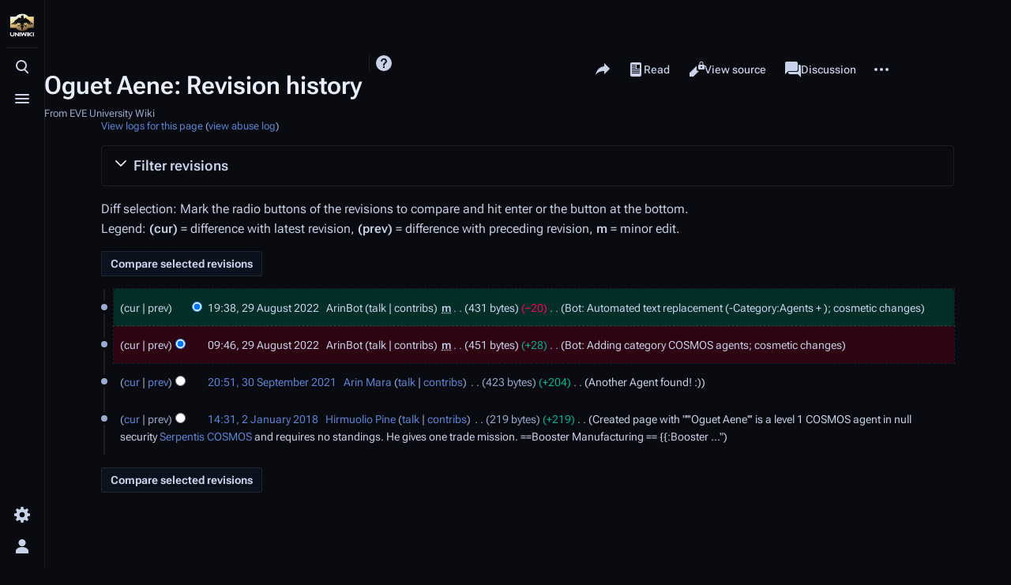

--- FILE ---
content_type: text/html; charset=UTF-8
request_url: https://wiki.eveuniversity.org/index.php?title=Oguet_Aene&action=history
body_size: 10169
content:
<!DOCTYPE html>
<html class="client-nojs skin-citizen-dark skin-theme-clientpref-night citizen-feature-autohide-navigation-clientpref-1 citizen-feature-pure-black-clientpref-0 citizen-feature-custom-font-size-clientpref-standard citizen-feature-custom-width-clientpref-standard" lang="en" dir="ltr">
<head>
<meta charset="UTF-8">
<title>Oguet Aene: Revision history - EVE University Wiki</title>
<script>document.documentElement.className="client-js skin-citizen-dark skin-theme-clientpref-night citizen-feature-autohide-navigation-clientpref-1 citizen-feature-pure-black-clientpref-0 citizen-feature-custom-font-size-clientpref-standard citizen-feature-custom-width-clientpref-standard";RLCONF={"wgBreakFrames":false,"wgSeparatorTransformTable":["",""],"wgDigitTransformTable":["",""],"wgDefaultDateFormat":"dmy","wgMonthNames":["","January","February","March","April","May","June","July","August","September","October","November","December"],"wgRequestId":"0b4b486c73cb76da5baffa9d","wgCanonicalNamespace":"","wgCanonicalSpecialPageName":false,"wgNamespaceNumber":0,"wgPageName":"Oguet_Aene","wgTitle":"Oguet Aene","wgCurRevisionId":193833,"wgRevisionId":0,"wgArticleId":15586,"wgIsArticle":false,"wgIsRedirect":false,"wgAction":"history","wgUserName":null,"wgUserGroups":["*"],"wgCategories":[],"wgPageViewLanguage":"en","wgPageContentLanguage":"en","wgPageContentModel":"wikitext",
"wgRelevantPageName":"Oguet_Aene","wgRelevantArticleId":15586,"wgIsProbablyEditable":false,"wgRelevantPageIsProbablyEditable":false,"wgRestrictionEdit":[],"wgRestrictionMove":[],"wgCiteReferencePreviewsActive":true,"wgMediaViewerOnClick":true,"wgMediaViewerEnabledByDefault":true,"wgVisualEditor":{"pageLanguageCode":"en","pageLanguageDir":"ltr","pageVariantFallbacks":"en"},"wgMFDisplayWikibaseDescriptions":{"search":false,"watchlist":false,"tagline":false},"wgEditSubmitButtonLabelPublish":false};RLSTATE={"site.styles":"ready","user.styles":"ready","user":"ready","user.options":"loading","mediawiki.interface.helpers.styles":"ready","mediawiki.action.history.styles":"ready","mediawiki.special.changeslist":"ready","mediawiki.helplink":"ready","oojs-ui-core.styles":"ready","oojs-ui.styles.indicators":"ready","mediawiki.widgets.styles":"ready","oojs-ui-core.icons":"ready","mediawiki.htmlform.ooui.styles":"ready","mediawiki.htmlform.styles":"ready","mediawiki.widgets.DateInputWidget.styles":
"ready","mediawiki.pager.styles":"ready","skins.citizen.styles":"ready","skins.citizen.icons":"ready","jquery.makeCollapsible.styles":"ready","mediawiki.feedlink":"ready","ext.customCSS":"ready","ext.visualEditor.desktopArticleTarget.noscript":"ready","ext.embedVideo.styles":"ready"};RLPAGEMODULES=["mediawiki.action.history","mediawiki.htmlform","jquery.makeCollapsible","mediawiki.htmlform.ooui","mediawiki.widgets.DateInputWidget","site","mediawiki.page.ready","skins.citizen.scripts","ext.visualEditor.desktopArticleTarget.init","ext.visualEditor.targetLoader","ext.embedVideo.overlay","ext.smw.purge"];</script>
<script>(RLQ=window.RLQ||[]).push(function(){mw.loader.impl(function(){return["user.options@12s5i",function($,jQuery,require,module){mw.user.tokens.set({"patrolToken":"+\\","watchToken":"+\\","csrfToken":"+\\"});
}];});});</script>
<link rel="stylesheet" href="/load.php?lang=en&amp;modules=ext.customCSS%7Cext.embedVideo.styles%7Cext.visualEditor.desktopArticleTarget.noscript%7Cjquery.makeCollapsible.styles%7Cmediawiki.action.history.styles%7Cmediawiki.feedlink%2Chelplink%7Cmediawiki.htmlform.ooui.styles%7Cmediawiki.htmlform.styles%7Cmediawiki.interface.helpers.styles%7Cmediawiki.pager.styles%7Cmediawiki.special.changeslist%7Cmediawiki.widgets.DateInputWidget.styles%7Cmediawiki.widgets.styles%7Coojs-ui-core.icons%2Cstyles%7Coojs-ui.styles.indicators%7Cskins.citizen.icons%2Cstyles&amp;only=styles&amp;skin=citizen">
<script async="" src="/load.php?lang=en&amp;modules=startup&amp;only=scripts&amp;raw=1&amp;skin=citizen"></script>
<meta name="ResourceLoaderDynamicStyles" content="">
<link rel="stylesheet" href="/load.php?lang=en&amp;modules=site.styles&amp;only=styles&amp;skin=citizen">
<meta name="generator" content="MediaWiki 1.43.0">
<meta name="robots" content="noindex,nofollow,max-image-preview:standard">
<meta name="format-detection" content="telephone=no">
<meta name="theme-color" content="#0d0e12">
<meta property="og:image" content="https://wiki.eveuniversity.org/images/3/33/Oguet_Aene.jpg">
<meta property="og:image:width" content="1200">
<meta property="og:image:height" content="1200">
<meta property="og:image" content="https://wiki.eveuniversity.org/images/3/33/Oguet_Aene.jpg">
<meta property="og:image:width" content="800">
<meta property="og:image:height" content="800">
<meta property="og:image:width" content="640">
<meta property="og:image:height" content="640">
<meta name="viewport" content="width=device-width, initial-scale=1.0, user-scalable=yes, minimum-scale=0.25, maximum-scale=5.0">
<link rel="manifest" href="https://wiki.eveuniversity.org/api.php?action=webapp-manifest">
<link rel="alternate" type="application/rdf+xml" title="Oguet Aene" href="/index.php?title=Special:ExportRDF/Oguet_Aene&amp;xmlmime=rdf">
<link rel="search" type="application/opensearchdescription+xml" href="/rest.php/v1/search" title="EVE University Wiki (en)">
<link rel="EditURI" type="application/rsd+xml" href="https://wiki.eveuniversity.org/api.php?action=rsd">
<link rel="license" href="https://creativecommons.org/licenses/by-sa/4.0/">
<link rel="alternate" type="application/atom+xml" title="&quot;Oguet Aene&quot; Atom feed" href="/index.php?title=Oguet_Aene&amp;feed=atom&amp;action=history">
<link rel="alternate" type="application/atom+xml" title="EVE University Wiki Atom feed" href="/index.php?title=Special:RecentChanges&amp;feed=atom">
<script>const LEGACY_PREFIX='skin-citizen-';window.clientPrefs=()=>{let className=document.documentElement.className;const storage=localStorage.getItem('mwclientpreferences');if(storage){storage.split(',').forEach((pref)=>{className=className.replace(new RegExp('(^| )'+pref.replace(/-clientpref-\w+$|[^\w-]+/g,'')+'-clientpref-\\w+( |$)'),'$1'+pref+'$2');if(pref.startsWith('skin-theme-clientpref-')){const CLIENTPREFS_THEME_MAP={os:'auto',day:'light',night:'dark'};const matchedKey=CLIENTPREFS_THEME_MAP[pref.replace('skin-theme-clientpref-','')];if(matchedKey){const classesToRemove=Object.values(CLIENTPREFS_THEME_MAP).map((theme)=>LEGACY_PREFIX+theme);className=className.replace(new RegExp(classesToRemove.join('|'),'g'),'');className+=` ${LEGACY_PREFIX}${matchedKey}`;}}});document.documentElement.className=className;}};(()=>{window.clientPrefs();})();</script>
</head>
<body class="citizen-sections-enabled mediawiki ltr sitedir-ltr mw-hide-empty-elt ns-0 ns-subject page-Oguet_Aene rootpage-Oguet_Aene skin-citizen action-history skin--responsive">
<header class="mw-header citizen-header">
	<div class="citizen-header__logo">
		<a href="/Main_Page" class="mw-logo citizen-header__button" title="Visit the main page">
			<img class="mw-logo-icon" src="/images/logo.png" alt="" aria-hidden="true" height="32" width="32">
			<span class="citizen-ui-icon mw-ui-icon-home mw-ui-icon-wikimedia-home"></span>
		</a>
	</div>
		
<div class="citizen-search citizen-header__item citizen-dropdown">
	<details id="citizen-search-details" class="citizen-dropdown-details">
		<summary
			class="citizen-dropdown-summary" 
			title="Toggle search [/]"
			aria-details="citizen-search__card">
			<span class="citizen-ui-icon">
				<span></span>
				<span></span>
				<span></span>
			</span>
			<span>Toggle search</span>
		</summary>
		
	</details>
	<div role="search" id="citizen-search__card" class="citizen-search-box citizen-search__card citizen-menu__card">
		<div class="citizen-menu__card-backdrop"></div>
		<div class="citizen-menu__card-content">
			<form action="/index.php" class="citizen-search__form" id="searchform" autocomplete="off">
				<input type="hidden" name="title" value="Special:Search">
				<label class="citizen-search__formIcon" for="searchInput">
					<span class="citizen-search__icon citizen-ui-icon mw-ui-icon-wikimedia-search"></span>
					<span class="screen-reader-text">Search</span>
				</label>
				<input type="search" name="search" placeholder="Search EVE University Wiki" aria-label="Search EVE University Wiki" autocapitalize="sentences" title="Search EVE University Wiki [f]" accesskey="f" id="searchInput">
				<a
					class="citizen-search__random citizen-search__formButton"
					href="/Special:Random"
					title="Random page">
					<span class="citizen-ui-icon mw-ui-icon-wikimedia-die"></span>
					<span class="screen-reader-text"></span>
				</a>
			</form>
			<div class="citizen-search__footer">
				<div class="citizen-search__footer-start">Powered by MediaWiki</div>
				<div class="citizen-search__footer-end">
					<div class="citizen-keyboard-hint">
	<div class="citizen-keyboard-hint-label">Select item</div>
	<div class="citizen-keyboard-hint-key">↑ ↓</div>
</div>
<div class="citizen-keyboard-hint">
	<div class="citizen-keyboard-hint-label">Open search</div>
	<div class="citizen-keyboard-hint-key">/</div>
</div>
<div class="citizen-keyboard-hint">
	<div class="citizen-keyboard-hint-label">Exit search</div>
	<div class="citizen-keyboard-hint-key">Esc</div>
</div>

				</div>
			</div>
		</div>
	</div>
</div>

	<div class="citizen-drawer citizen-header__item citizen-dropdown">
		<details class="citizen-dropdown-details">
			<summary
			class="citizen-dropdown-summary" 
			title="Toggle menu"
			aria-details="citizen-drawer__card">
			<span class="citizen-ui-icon">
				<span></span>
				<span></span>
				<span></span>
			</span>
			<span>Toggle menu</span>
		</summary>	</details>
		<div id="citizen-drawer__card" class="citizen-drawer__card citizen-menu__card">
			<div class="citizen-menu__card-backdrop"></div>
			<div class="citizen-menu__card-content">
				<header class="citizen-drawer__header">
					<a href="/Main_Page" class="mw-logo citizen-drawer__logo" title="Visit the main page">
					<img class="mw-logo-icon" src="/images/logo.png" alt="" aria-hidden="true" height="80" width="80" loading="lazy">
				</a>
								<div class="citizen-drawer__siteinfo">
						<div class="citizen-siteStats">
	<div class="citizen-siteStats__item" id="citizen-siteStats__item--articles" title="articles">
		<span class="citizen-ui-icon mw-ui-icon-article mw-ui-icon-wikimedia-article"></span>
		<span>4.5K</span>
	</div>
	<div class="citizen-siteStats__item" id="citizen-siteStats__item--images" title="files">
		<span class="citizen-ui-icon mw-ui-icon-image mw-ui-icon-wikimedia-image"></span>
		<span>7.7K</span>
	</div>
	<div class="citizen-siteStats__item" id="citizen-siteStats__item--users" title="users">
		<span class="citizen-ui-icon mw-ui-icon-userAvatar mw-ui-icon-wikimedia-userAvatar"></span>
		<span>15.6K</span>
	</div>
	<div class="citizen-siteStats__item" id="citizen-siteStats__item--edits" title="edits">
		<span class="citizen-ui-icon mw-ui-icon-edit mw-ui-icon-wikimedia-edit"></span>
		<span>233.4K</span>
	</div>
</div>
						<div class="mw-logo-wordmark">EVE University Wiki</div>
									</div>
				</header>
					<section id="citizen-main-menu" class="citizen-main-menu citizen-drawer__menu">
					<nav
	id="p-Navigation"
	class="citizen-menu mw-portlet mw-portlet-Navigation"
	
	
>
	<div class="citizen-menu__heading">
		Navigation
	</div>
	<div class="citizen-menu__content">
		
		<ul class="citizen-menu__content-list">
			
			<li id="n-mainpage-description" class="mw-list-item"><a href="/Main_Page" title="Visit the main page [z]" accesskey="z"><span class="citizen-ui-icon mw-ui-icon-home mw-ui-icon-wikimedia-home"></span> <span>Main page</span></a></li><li id="n-Categories" class="mw-list-item"><a href="/Special:Categories"><span>Categories</span></a></li><li id="n-recentchanges" class="mw-list-item"><a href="/Special:RecentChanges" title="A list of recent changes in the wiki [r]" accesskey="r"><span class="citizen-ui-icon mw-ui-icon-recentChanges mw-ui-icon-wikimedia-recentChanges"></span> <span>Recent changes</span></a></li><li id="n-randompage" class="mw-list-item"><a href="/Special:Random" title="Load a random page [x]" accesskey="x"><span class="citizen-ui-icon mw-ui-icon-die mw-ui-icon-wikimedia-die"></span> <span>Random page</span></a></li><li id="n-help" class="mw-list-item"><a href="https://www.mediawiki.org/wiki/Special:MyLanguage/Help:Contents" title="The place to find out"><span class="citizen-ui-icon mw-ui-icon-help mw-ui-icon-wikimedia-help"></span> <span>Help</span></a></li>
		</ul>
		
	</div></nav>
					<nav
	id="p-EVE_University"
	class="citizen-menu mw-portlet mw-portlet-EVE_University"
	
	
>
	<div class="citizen-menu__heading">
		EVE University
	</div>
	<div class="citizen-menu__content">
		
		<ul class="citizen-menu__content-list">
			
			<li id="n-Join-E-UNI" class="mw-list-item"><a href="/Applying_to_EVE_University"><span>Join E-UNI</span></a></li><li id="n-Alliance-Auth" class="mw-list-item"><a href="https://auth.eveuniversity.org/" rel="nofollow"><span>Alliance Auth</span></a></li><li id="n-Classes" class="mw-list-item"><a href="/Classes"><span>Classes</span></a></li><li id="n-Killboard" class="mw-list-item"><a href="https://zkillboard.com/corporation/917701062/" rel="nofollow"><span>Killboard</span></a></li><li id="n-Donate" class="mw-list-item"><a href="/Donating_to_EVE_University"><span>Donate</span></a></li>
		</ul>
		
	</div></nav><nav
	id="p-UniWiki"
	class="citizen-menu mw-portlet mw-portlet-UniWiki"
	
	
>
	<div class="citizen-menu__heading">
		UniWiki
	</div>
	<div class="citizen-menu__content">
		
		<ul class="citizen-menu__content-list">
			
			<li id="n-Editing-Guide" class="mw-list-item"><a href="/UniWiki:Editing_Guide"><span>Editing Guide</span></a></li><li id="n-Categorization" class="mw-list-item"><a href="/UniWiki:Categorization"><span>Categorization</span></a></li><li id="n-Templates" class="mw-list-item"><a href="/Category:Template"><span>Templates</span></a></li><li id="n-To-Do-List" class="mw-list-item"><a href="/UniWiki:To-Do_List"><span>To-Do List</span></a></li><li id="n-Projects" class="mw-list-item"><a href="/UniWiki:Projects"><span>Projects</span></a></li>
		</ul>
		
	</div></nav><nav
	id="p-navigation"
	class="citizen-menu mw-portlet mw-portlet-navigation"
	
	
>
	<div class="citizen-menu__heading">
		Navigation
	</div>
	<div class="citizen-menu__content">
		
		<ul class="citizen-menu__content-list">
			
			<li id="t-specialpages" class="mw-list-item"><a href="/Special:SpecialPages" title="A list of all special pages [q]" accesskey="q"><span class="citizen-ui-icon mw-ui-icon-specialPages mw-ui-icon-wikimedia-specialPages"></span> <span>Special pages</span></a></li><li id="t-upload" class="mw-list-item"><a href="/Special:Upload" title="Upload files [u]" accesskey="u"><span class="citizen-ui-icon mw-ui-icon-upload mw-ui-icon-wikimedia-upload"></span> <span>Upload file</span></a></li>
		</ul>
		
	</div></nav>
				</section>		</div>
		</div>
	</div>	<div class="citizen-header__inner">
		<div class="citizen-header__start"></div>
		<div class="citizen-header__end">
			<div class="citizen-preferences citizen-header__item citizen-dropdown">
				<details id="citizen-preferences-details" class="citizen-dropdown-details">
					<summary
						class="citizen-dropdown-summary" 
						title="Toggle preferences menu"
						aria-details="citizen-preferences__card">
						<span class="citizen-ui-icon mw-ui-icon-wikimedia-settings"></span>
						<span>Toggle preferences menu</span>
					</summary>
				</details>
				<div id="citizen-preferences__card" class="citizen-menu__card">
					<div class="citizen-menu__card-backdrop"></div>
					<div class="citizen-menu__card-content">
						<div id="citizen-preferences-content" class="citizen-preferences-content"></div>
					</div>
				</div>
			</div>			<nav
	id="p-notifications"
	class="citizen-menu mw-portlet mw-portlet-notifications emptyPortlet"
	
	
>
	<div class="citizen-menu__heading">
		Notifications
	</div>
	<div class="citizen-menu__content">
		
		<ul class="citizen-menu__content-list">
			
			
		</ul>
		
	</div></nav>
			<div class="citizen-userMenu citizen-header__item citizen-dropdown">
				<details class="citizen-dropdown-details">
					<summary
						class="citizen-dropdown-summary" 
						title="Toggle personal menu"
						aria-details="citizen-userMenu__card">
						<span class="citizen-ui-icon mw-ui-icon-wikimedia-userAvatar"></span>
						<span>Toggle personal menu</span>
					</summary>
				</details>
				<div id="citizen-userMenu__card" class="citizen-menu__card">
					<div class="citizen-menu__card-backdrop"></div>
					<div class="citizen-menu__card-content">
						<div class="citizen-userInfo">
	<div class="citizen-userInfo-title">
		<div>Not logged in</div>
		
	</div>
	<div class="citizen-userInfo-text">
		<div>Your IP address will be publicly visible if you make any edits.</div>
	</div>
</div>
						<nav
	id="p-user-interface-preferences"
	class="citizen-menu mw-portlet mw-portlet-user-interface-preferences emptyPortlet"
	
	
>
	<div class="citizen-menu__heading">
		user-interface-preferences
	</div>
	<div class="citizen-menu__content">
		
		<ul class="citizen-menu__content-list">
			
			
		</ul>
		
	</div></nav>
						<nav
	id="p-personal"
	class="citizen-menu mw-portlet mw-portlet-personal"
	 title="User menu"
	
>
	<div class="citizen-menu__heading">
		Personal tools
	</div>
	<div class="citizen-menu__content">
		
		<ul class="citizen-menu__content-list">
			
			<li id="pt-login" class="mw-list-item"><a href="/index.php?title=Special:UserLogin&amp;returnto=Oguet+Aene&amp;returntoquery=action%3Dhistory" title="You are encouraged to log in; however, it is not mandatory [o]" accesskey="o"><span class="citizen-ui-icon mw-ui-icon-logIn mw-ui-icon-wikimedia-logIn"></span> <span>Log in</span></a></li><li id="pt-anon_oauth_login" class="mw-list-item"><a href="/index.php?title=Special:OAuth2Client/redirect&amp;returnto=Oguet+Aene"><span class="citizen-ui-icon mw-ui-icon-LogIn mw-ui-icon-wikimedia-LogIn"></span> </a></li>
		</ul>
		
	</div></nav>
					</div>
				</div>
			</div>		</div>
	</div>
</header>
<div class="citizen-page-container">
	<div class="citizen-sitenotice-container"><div id="siteNotice"></div></div>
	<main class="mw-body " id="content">
		<header class="mw-body-header citizen-page-header" id="citizen-page-header">
			<div class="citizen-page-header-backdrop"></div>
			<div class="citizen-page-header-inner">
				
<div class="citizen-page-heading">
	<div class="firstHeading-container">
		<h1 id="firstHeading" class="firstHeading mw-first-heading">Oguet Aene: Revision history</h1>
		
		<div class="mw-indicators">
		<div id="mw-indicator-mw-helplink" class="mw-indicator"><a href="https://www.mediawiki.org/wiki/Special:MyLanguage/Help:History" target="_blank" class="mw-helplink"><span class="mw-helplink-icon"></span>Help</a></div>
		</div>	</div>
	<div id="siteSub">From EVE University Wiki</div>
	<a href="#top" class="citizen-jumptotop" title="Back to top"></a>
</div>
				
<div class="page-actions">
	<button
	id="citizen-share"
	class="citizen-share citizen-button citizen-dropdown-summary"
	title="Share this page"
>
	<span class="citizen-ui-icon mw-ui-icon-wikimedia-share"></span>
	<span>Share this page</span>
</button>
	
		<nav
	id="p-views"
	class="citizen-menu mw-portlet mw-portlet-views"
	
	
>
	<div class="citizen-menu__heading">
		Views
	</div>
	<div class="citizen-menu__content">
		
		<ul class="citizen-menu__content-list">
			
			<li id="ca-view" class="mw-list-item"><a href="/Oguet_Aene"><span class="citizen-ui-icon mw-ui-icon-article mw-ui-icon-wikimedia-article"></span> <span>Read</span></a></li><li id="ca-viewsource" class="mw-list-item"><a href="/index.php?title=Oguet_Aene&amp;action=edit" title="This page is protected.&#10;You can view its source [e]" accesskey="e"><span class="citizen-ui-icon mw-ui-icon-editLock mw-ui-icon-wikimedia-editLock"></span> <span>View source</span></a></li><li id="ca-history" class="selected mw-list-item"><a href="/index.php?title=Oguet_Aene&amp;action=history" title="Past revisions of this page [h]" accesskey="h"><span class="citizen-ui-icon mw-ui-icon-history mw-ui-icon-wikimedia-history"></span> <span>View history</span></a></li>
		</ul>
		
	</div></nav>
		<nav
	id="p-associated-pages"
	class="citizen-menu mw-portlet mw-portlet-associated-pages"
	
	
>
	<div class="citizen-menu__heading">
		associated-pages
	</div>
	<div class="citizen-menu__content">
		
		<ul class="citizen-menu__content-list">
			
			<li id="ca-nstab-main" class="selected mw-list-item"><a href="/Oguet_Aene" title="View the content page [c]" accesskey="c"><span class="citizen-ui-icon mw-ui-icon-article mw-ui-icon-wikimedia-article"></span> <span>Page</span></a></li><li id="ca-talk" class="mw-list-item"><a href="/Talk:Oguet_Aene" rel="discussion" title="Discussion about the content page [t]" accesskey="t"><span class="citizen-ui-icon mw-ui-icon-speechBubbles mw-ui-icon-wikimedia-speechBubbles"></span> <span>Discussion</span></a></li>
		</ul>
		
	</div></nav>
	<div class="page-actions-more page-actions__item citizen-dropdown">
	<details class="citizen-dropdown-details">
		<summary
			class="citizen-dropdown-summary" 
			title="More actions"
			aria-details="page-actions-more__card">
			<span class="citizen-ui-icon mw-ui-icon-wikimedia-ellipsis"></span>
			<span>More actions</span>
		</summary>
	</details>
	<aside id="page-actions-more__card" class="citizen-menu__card">
		<div class="citizen-menu__card-backdrop"></div>
		<div class="citizen-menu__card-content">
					<nav
	id="p-cactions"
	class="citizen-menu mw-portlet mw-portlet-cactions"
	 title="More options"
	
>
	<div class="citizen-menu__heading">
		More
	</div>
	<div class="citizen-menu__content">
		
		<ul class="citizen-menu__content-list">
			
			<li id="ca-purge" class="is-disabled mw-list-item"><a href="/index.php?title=Oguet_Aene&amp;action=purge"><span class="citizen-ui-icon mw-ui-icon-reload mw-ui-icon-wikimedia-reload"></span> <span>Refresh</span></a></li>
		</ul>
		
	</div></nav>
			<nav
	id="p-tb"
	class="citizen-menu mw-portlet mw-portlet-tb"
	
	
>
	<div class="citizen-menu__heading">
		Tools
	</div>
	<div class="citizen-menu__content">
		
		<ul class="citizen-menu__content-list">
			
			<li id="t-whatlinkshere" class="mw-list-item"><a href="/Special:WhatLinksHere/Oguet_Aene" title="A list of all wiki pages that link here [j]" accesskey="j"><span class="citizen-ui-icon mw-ui-icon-articleRedirect mw-ui-icon-wikimedia-articleRedirect"></span> <span>What links here</span></a></li><li id="t-recentchangeslinked" class="mw-list-item"><a href="/Special:RecentChangesLinked/Oguet_Aene" rel="nofollow" title="Recent changes in pages linked from this page [k]" accesskey="k"><span class="citizen-ui-icon mw-ui-icon-recentChanges mw-ui-icon-wikimedia-recentChanges"></span> <span>Related changes</span></a></li><li id="feedlinks" class="mw-list-item"><a href="/index.php?title=Oguet_Aene&amp;feed=atom&amp;action=history" id="feed-atom" rel="alternate" type="application/atom+xml" class="feedlink" title="Atom feed for this page"><span>Atom</span></a></li><li id="t-info" class="mw-list-item"><a href="/index.php?title=Oguet_Aene&amp;action=info" title="More information about this page"><span class="citizen-ui-icon mw-ui-icon-infoFilled mw-ui-icon-wikimedia-infoFilled"></span> <span>Page information</span></a></li>
		</ul>
		
	</div></nav>
		</div>
	</aside>
</div>
</div>
			</div>
		</header>
		<div id="citizen-page-header-sticky-placeholder"></div>
		<div id="citizen-page-header-sticky-sentinel"></div>
		<div class="citizen-body-container">
			<div id="bodyContent" class="citizen-body" aria-labelledby="firstHeading">
				<div id="contentSub"><div id="mw-content-subtitle"><div class="mw-history-subtitle"><a href="/index.php?title=Special:Log&amp;page=Oguet+Aene" title="Special:Log">View logs for this page</a> (<a href="/index.php?title=Special:AbuseLog&amp;wpSearchTitle=Oguet+Aene" title="View abuse log for this page">view abuse log</a>)</div></div></div>
				
				
				<div id="mw-content-text" class="mw-body-content"><div class="mw-htmlform-ooui-wrapper oo-ui-layout oo-ui-panelLayout oo-ui-panelLayout-padded oo-ui-panelLayout-framed"><form id="mw-history-searchform" action="/index.php" method="get" enctype="application/x-www-form-urlencoded" class="mw-htmlform mw-htmlform-ooui oo-ui-layout oo-ui-formLayout"><fieldset id="mw-history-search" class="oo-ui-layout oo-ui-labelElement oo-ui-fieldsetLayout mw-collapsibleFieldsetLayout mw-collapsible mw-collapsed"><legend role="button" class="oo-ui-fieldsetLayout-header mw-collapsible-toggle"><span class="oo-ui-iconElement-icon oo-ui-iconElement-noIcon"></span><span class="oo-ui-labelElement-label">Filter revisions</span><span class="oo-ui-widget oo-ui-widget-enabled oo-ui-iconElement-icon oo-ui-icon-expand oo-ui-iconElement oo-ui-labelElement-invisible oo-ui-iconWidget">Expand</span><span class="oo-ui-widget oo-ui-widget-enabled oo-ui-iconElement-icon oo-ui-icon-collapse oo-ui-iconElement oo-ui-labelElement-invisible oo-ui-iconWidget">Collapse</span></legend><div class="oo-ui-fieldsetLayout-group mw-collapsible-content"><div class="oo-ui-widget oo-ui-widget-enabled"><input type="hidden" value="Oguet Aene" name="title">
<div data-mw-modules="mediawiki.widgets.DateInputWidget" id="ooui-php-6" class="mw-htmlform-field-HTMLDateTimeField  mw-htmlform-datetime-field mw-htmlform-autoinfuse oo-ui-layout oo-ui-labelElement oo-ui-fieldLayout oo-ui-fieldLayout-align-top" data-ooui='{"_":"mw.htmlform.FieldLayout","fieldWidget":{"tag":"mw-input-date-range-to"},"align":"top","helpInline":true,"$overlay":true,"label":{"html":"To date:"},"classes":["mw-htmlform-field-HTMLDateTimeField"," mw-htmlform-datetime-field","mw-htmlform-autoinfuse"]}'><div class="oo-ui-fieldLayout-body"><span class="oo-ui-fieldLayout-header"><label for="ooui-php-2" class="oo-ui-labelElement-label">To date:</label></span><div class="oo-ui-fieldLayout-field"><div id="mw-input-date-range-to" class="oo-ui-widget oo-ui-widget-enabled oo-ui-inputWidget oo-ui-textInputWidget oo-ui-textInputWidget-type-text oo-ui-textInputWidget-php mw-widget-dateInputWidget" data-ooui='{"_":"mw.widgets.DateInputWidget","longDisplayFormat":false,"precision":"day","$overlay":true,"placeholder":"YYYY-MM-DD","name":"date-range-to","inputId":"ooui-php-2","required":false}'><input type="date" tabindex="0" name="date-range-to" value="" placeholder="YYYY-MM-DD" id="ooui-php-2" class="oo-ui-inputWidget-input"><span class="oo-ui-iconElement-icon oo-ui-iconElement-noIcon"></span><span class="oo-ui-indicatorElement-indicator oo-ui-indicatorElement-noIndicator"></span></div></div></div></div><div id="ooui-php-7" class="mw-htmlform-field-HTMLTagFilter mw-htmlform-autoinfuse oo-ui-layout oo-ui-labelElement oo-ui-fieldLayout oo-ui-fieldLayout-align-top" data-ooui='{"_":"mw.htmlform.FieldLayout","fieldWidget":{"tag":"tagfilter"},"align":"top","helpInline":true,"$overlay":true,"label":{"html":"&lt;a href=\"\/Special:Tags\" title=\"Special:Tags\"&gt;Tag&lt;\/a&gt; filter:"},"classes":["mw-htmlform-field-HTMLTagFilter","mw-htmlform-autoinfuse"]}'><div class="oo-ui-fieldLayout-body"><span class="oo-ui-fieldLayout-header"><label for="ooui-php-4" class="oo-ui-labelElement-label"><a href="/Special:Tags" title="Special:Tags">Tag</a> filter:</label></span><div class="oo-ui-fieldLayout-field"><div id="tagfilter" class="oo-ui-widget oo-ui-widget-enabled oo-ui-inputWidget oo-ui-textInputWidget oo-ui-textInputWidget-type-text oo-ui-textInputWidget-php oo-ui-comboBoxInputWidget oo-ui-comboBoxInputWidget-php" data-ooui='{"_":"OO.ui.ComboBoxInputWidget","options":[{"data":"visualeditor-wikitext","label":"2017 source edit"},{"data":"mw-blank","label":"Blanking"},{"data":"mw-contentmodelchange","label":"content model change"},{"data":"discussiontools","label":"discussiontools (hidden tag)"},{"data":"discussiontools-added-comment","label":"discussiontools-added-comment (hidden tag)"},{"data":"discussiontools-source","label":"discussiontools-source (hidden tag)"},{"data":"discussiontools-source-enhanced","label":"discussiontools-source-enhanced (hidden tag)"},{"data":"discussiontools-visual","label":"discussiontools-visual (hidden tag)"},{"data":"mw-manual-revert","label":"Manual revert"},{"data":"mobile edit","label":"Mobile edit"},{"data":"mobile web edit","label":"Mobile web edit"},{"data":"mw-new-redirect","label":"New redirect"},{"data":"discussiontools-newtopic","label":"New topic"},{"data":"mw-changed-redirect-target","label":"Redirect target changed"},{"data":"mw-removed-redirect","label":"Removed redirect"},{"data":"mw-replace","label":"Replaced"},{"data":"discussiontools-reply","label":"Reply"},{"data":"mw-reverted","label":"Reverted"},{"data":"mw-rollback","label":"Rollback"},{"data":"mw-undo","label":"Undo"},{"data":"visualeditor","label":"Visual edit"},{"data":"visualeditor-switched","label":"Visual edit: Switched"},{"data":"wikieditor","label":"wikieditor (hidden tag)"}],"$overlay":true,"name":"tagfilter","inputId":"ooui-php-4","required":false}'><input type="text" tabindex="0" name="tagfilter" value="" list="ooui-php-3" id="ooui-php-4" class="oo-ui-inputWidget-input"><span class="oo-ui-iconElement-icon oo-ui-iconElement-noIcon"></span><span class="oo-ui-indicatorElement-indicator oo-ui-indicatorElement-noIndicator"></span><span class="oo-ui-widget oo-ui-widget-enabled oo-ui-indicatorElement-indicator oo-ui-indicator-down oo-ui-indicatorElement oo-ui-labelElement-invisible oo-ui-indicatorWidget"></span><datalist id="ooui-php-3"><option value="visualeditor-wikitext">2017 source edit</option><option value="mw-blank">Blanking</option><option value="mw-contentmodelchange">content model change</option><option value="discussiontools">discussiontools (hidden tag)</option><option value="discussiontools-added-comment">discussiontools-added-comment (hidden tag)</option><option value="discussiontools-source">discussiontools-source (hidden tag)</option><option value="discussiontools-source-enhanced">discussiontools-source-enhanced (hidden tag)</option><option value="discussiontools-visual">discussiontools-visual (hidden tag)</option><option value="mw-manual-revert">Manual revert</option><option value="mobile edit">Mobile edit</option><option value="mobile web edit">Mobile web edit</option><option value="mw-new-redirect">New redirect</option><option value="discussiontools-newtopic">New topic</option><option value="mw-changed-redirect-target">Redirect target changed</option><option value="mw-removed-redirect">Removed redirect</option><option value="mw-replace">Replaced</option><option value="discussiontools-reply">Reply</option><option value="mw-reverted">Reverted</option><option value="mw-rollback">Rollback</option><option value="mw-undo">Undo</option><option value="visualeditor">Visual edit</option><option value="visualeditor-switched">Visual edit: Switched</option><option value="wikieditor">wikieditor (hidden tag)</option></datalist></div></div></div></div><div id="ooui-php-8" class="mw-htmlform-field-HTMLCheckField mw-htmlform-hide-if oo-ui-layout oo-ui-labelElement oo-ui-fieldLayout oo-ui-fieldLayout-align-inline" data-ooui='{"_":"mw.htmlform.FieldLayout","fieldWidget":{"tag":"mw-input-tagInvert"},"align":"inline","helpInline":true,"$overlay":true,"label":{"html":"Invert selection"},"condState":{"hide":["===","tagfilter",""]},"classes":["mw-htmlform-field-HTMLCheckField","mw-htmlform-hide-if"]}'><div class="oo-ui-fieldLayout-body"><span class="oo-ui-fieldLayout-field"><span id="mw-input-tagInvert" class="oo-ui-widget oo-ui-widget-enabled oo-ui-inputWidget oo-ui-checkboxInputWidget" data-ooui='{"_":"OO.ui.CheckboxInputWidget","name":"tagInvert","value":"1","inputId":"ooui-php-5","required":false}'><input type="checkbox" tabindex="0" name="tagInvert" value="1" id="ooui-php-5" class="oo-ui-inputWidget-input"><span class="oo-ui-checkboxInputWidget-checkIcon oo-ui-widget oo-ui-widget-enabled oo-ui-iconElement-icon oo-ui-icon-check oo-ui-iconElement oo-ui-labelElement-invisible oo-ui-iconWidget oo-ui-image-invert"></span></span></span><span class="oo-ui-fieldLayout-header"><label for="ooui-php-5" class="oo-ui-labelElement-label">Invert selection</label></span></div></div><input id="mw-input-action" name="action" type="hidden" value="history">
<div class="mw-htmlform-submit-buttons">
<span id="ooui-php-9" class="mw-htmlform-submit oo-ui-widget oo-ui-widget-enabled oo-ui-inputWidget oo-ui-buttonElement oo-ui-buttonElement-framed oo-ui-labelElement oo-ui-flaggedElement-primary oo-ui-flaggedElement-progressive oo-ui-buttonInputWidget" data-ooui='{"_":"OO.ui.ButtonInputWidget","type":"submit","value":"Show revisions","label":"Show revisions","flags":["primary","progressive"],"classes":["mw-htmlform-submit"]}'><button type="submit" tabindex="0" value="Show revisions" class="oo-ui-inputWidget-input oo-ui-buttonElement-button"><span class="oo-ui-iconElement-icon oo-ui-iconElement-noIcon oo-ui-image-invert"></span><span class="oo-ui-labelElement-label">Show revisions</span><span class="oo-ui-indicatorElement-indicator oo-ui-indicatorElement-noIndicator oo-ui-image-invert"></span></button></span></div>
</div></div></fieldset></form></div><div class="mw-history-legend">
<p>Diff selection: Mark the radio buttons of the revisions to compare and hit enter or the button at the bottom.<br>
Legend: <strong>(cur)</strong> = difference with latest revision, <strong>(prev)</strong> = difference with preceding revision, <strong>m</strong> = minor edit.
</p>
</div><form action="/index.php" id="mw-history-compare">
<input type="hidden" value="Oguet_Aene" name="title">
<div class="mw-history-compareselectedversions"><input class="historysubmit mw-history-compareselectedversions-button cdx-button" title="See the differences between the two selected revisions of this page [v]" accesskey="v" type="submit" value="Compare selected revisions">
</div><section id="pagehistory" class="mw-pager-body"><h4 class="mw-index-pager-list-header-first mw-index-pager-list-header">29 August 2022</h4><ul class="mw-contributions-list">
<li data-mw-revid="193833"><span class="mw-history-histlinks mw-changeslist-links"><span><span class="mw-history-histlinks-current">cur</span></span><span><a href="/index.php?title=Oguet_Aene&amp;diff=prev&amp;oldid=193833" class="mw-history-histlinks-previous" title="Difference with preceding revision">prev</a></span></span><input type="radio" value="193833" disabled name="oldid" id="mw-oldid-null"><input type="radio" value="193833" checked name="diff" id="mw-diff-193833"> <bdi dir="ltr"><span class="mw-changeslist-time">19:38</span><bdi dir="ltr"><a href="/index.php?title=Oguet_Aene&amp;oldid=193833" class="mw-changeslist-date" title="Oguet Aene">19:38, 29 August 2022</a></bdi></bdi> <span class="history-user"><a href="/User:ArinBot" class="mw-userlink" title="User:ArinBot" data-mw-revid="193833"><bdi>ArinBot</bdi></a> <span class="mw-usertoollinks mw-changeslist-links"><span><a href="/index.php?title=User_talk:ArinBot&amp;action=edit&amp;redlink=1" class="new mw-usertoollinks-talk" title="User talk:ArinBot (page does not exist)">talk</a></span> <span><a href="/Special:Contributions/ArinBot" class="mw-usertoollinks-contribs" title="Special:Contributions/ArinBot">contribs</a></span></span></span> <abbr class="minoredit" title="This is a minor edit">m</abbr> <span class="mw-changeslist-separator"></span> <span class="history-size mw-diff-bytes" data-mw-bytes="431">431 bytes</span> <span dir="ltr" class="mw-plusminus-neg mw-diff-bytes" title="431 bytes after change">−20</span> <span class="mw-changeslist-separator"></span>  <span class="comment comment--without-parentheses">Bot: Automated text replacement  (-<a href="/index.php?title=Category:Agents&amp;action=edit&amp;redlink=1" class="new" title="Category:Agents (page does not exist)">Category:Agents</a> + ); cosmetic changes</span></li>
<li data-mw-revid="193573"><span class="mw-history-histlinks mw-changeslist-links"><span><a href="/index.php?title=Oguet_Aene&amp;diff=193833&amp;oldid=193573" class="mw-history-histlinks-current" title="Difference with latest revision">cur</a></span><span><a href="/index.php?title=Oguet_Aene&amp;diff=prev&amp;oldid=193573" class="mw-history-histlinks-previous" title="Difference with preceding revision">prev</a></span></span><input type="radio" value="193573" checked name="oldid" id="mw-oldid-193573"><input type="radio" value="193573" name="diff" id="mw-diff-193573"> <bdi dir="ltr"><span class="mw-changeslist-time">09:46</span><bdi dir="ltr"><a href="/index.php?title=Oguet_Aene&amp;oldid=193573" class="mw-changeslist-date" title="Oguet Aene">09:46, 29 August 2022</a></bdi></bdi> <span class="history-user"><a href="/User:ArinBot" class="mw-userlink" title="User:ArinBot" data-mw-revid="193573"><bdi>ArinBot</bdi></a> <span class="mw-usertoollinks mw-changeslist-links"><span><a href="/index.php?title=User_talk:ArinBot&amp;action=edit&amp;redlink=1" class="new mw-usertoollinks-talk" title="User talk:ArinBot (page does not exist)">talk</a></span> <span><a href="/Special:Contributions/ArinBot" class="mw-usertoollinks-contribs" title="Special:Contributions/ArinBot">contribs</a></span></span></span> <abbr class="minoredit" title="This is a minor edit">m</abbr> <span class="mw-changeslist-separator"></span> <span class="history-size mw-diff-bytes" data-mw-bytes="451">451 bytes</span> <span dir="ltr" class="mw-plusminus-pos mw-diff-bytes" title="451 bytes after change">+28</span> <span class="mw-changeslist-separator"></span>  <span class="comment comment--without-parentheses">Bot: Adding category <a href="/Category:COSMOS_agents" title="Category:COSMOS agents">COSMOS agents</a>; cosmetic changes</span></li>
</ul><h4 class="mw-index-pager-list-header">30 September 2021</h4><ul class="mw-contributions-list">
<li data-mw-revid="174673"><span class="mw-history-histlinks mw-changeslist-links"><span><a href="/index.php?title=Oguet_Aene&amp;diff=193833&amp;oldid=174673" class="mw-history-histlinks-current" title="Difference with latest revision">cur</a></span><span><a href="/index.php?title=Oguet_Aene&amp;diff=prev&amp;oldid=174673" class="mw-history-histlinks-previous" title="Difference with preceding revision">prev</a></span></span><input type="radio" value="174673" name="oldid" id="mw-oldid-174673"><input type="radio" value="174673" name="diff" id="mw-diff-174673"> <bdi dir="ltr"><span class="mw-changeslist-time">20:51</span><bdi dir="ltr"><a href="/index.php?title=Oguet_Aene&amp;oldid=174673" class="mw-changeslist-date" title="Oguet Aene">20:51, 30 September 2021</a></bdi></bdi> <span class="history-user"><a href="/User:Arin_Mara" class="mw-userlink" title="User:Arin Mara" data-mw-revid="174673"><bdi>Arin Mara</bdi></a> <span class="mw-usertoollinks mw-changeslist-links"><span><a href="/User_talk:Arin_Mara" class="mw-usertoollinks-talk" title="User talk:Arin Mara">talk</a></span> <span><a href="/Special:Contributions/Arin_Mara" class="mw-usertoollinks-contribs" title="Special:Contributions/Arin Mara">contribs</a></span></span></span> <span class="mw-changeslist-separator"></span> <span class="history-size mw-diff-bytes" data-mw-bytes="423">423 bytes</span> <span dir="ltr" class="mw-plusminus-pos mw-diff-bytes" title="423 bytes after change">+204</span> <span class="mw-changeslist-separator"></span>  <span class="comment comment--without-parentheses">Another Agent found! :)</span></li>
</ul><h4 class="mw-index-pager-list-header">2 January 2018</h4><ul class="mw-contributions-list">
<li data-mw-revid="130974"><span class="mw-history-histlinks mw-changeslist-links"><span><a href="/index.php?title=Oguet_Aene&amp;diff=193833&amp;oldid=130974" class="mw-history-histlinks-current" title="Difference with latest revision">cur</a></span><span><span class="mw-history-histlinks-previous">prev</span></span></span><input type="radio" value="130974" name="oldid" id="mw-oldid-130974"><input type="radio" value="130974" name="diff" id="mw-diff-130974"> <bdi dir="ltr"><span class="mw-changeslist-time">14:31</span><bdi dir="ltr"><a href="/index.php?title=Oguet_Aene&amp;oldid=130974" class="mw-changeslist-date" title="Oguet Aene">14:31, 2 January 2018</a></bdi></bdi> <span class="history-user"><a href="/User:Hirmuolio_Pine" class="mw-userlink" title="User:Hirmuolio Pine" data-mw-revid="130974"><bdi>Hirmuolio Pine</bdi></a> <span class="mw-usertoollinks mw-changeslist-links"><span><a href="/User_talk:Hirmuolio_Pine" class="mw-usertoollinks-talk" title="User talk:Hirmuolio Pine">talk</a></span> <span><a href="/Special:Contributions/Hirmuolio_Pine" class="mw-usertoollinks-contribs" title="Special:Contributions/Hirmuolio Pine">contribs</a></span></span></span> <span class="mw-changeslist-separator"></span> <span class="history-size mw-diff-bytes" data-mw-bytes="219">219 bytes</span> <span dir="ltr" class="mw-plusminus-pos mw-diff-bytes" title="219 bytes after change">+219</span> <span class="mw-changeslist-separator"></span>  <span class="comment comment--without-parentheses">Created page with "'''Oguet Aene''' is a level 1 COSMOS agent in null security <a href="/Serpentis_COSMOS" title="Serpentis COSMOS">Serpentis COSMOS</a> and requires no standings. He gives one trade mission.  ==Booster Manufacturing == {{:Booster ..."</span></li>
</ul><div class="mw-history-compareselectedversions"><input class="historysubmit mw-history-compareselectedversions-button cdx-button" title="See the differences between the two selected revisions of this page [v]" accesskey="v" type="submit" value="Compare selected revisions">
</div></section></form>
<div class="printfooter" data-nosnippet="">Retrieved from "<a dir="ltr" href="https://wiki.eveuniversity.org/Oguet_Aene">https://wiki.eveuniversity.org/Oguet_Aene</a>"</div></div>
			</div>
			
			<footer class="citizen-page-footer">
				<div id="catlinks" class="catlinks catlinks-allhidden" data-mw="interface"></div>
					<div class="page-info">
		</div>
</footer>		</div>
	</main>
	
	 

<footer class="mw-footer citizen-footer" >
	<div class="citizen-footer__container">
		<section class="citizen-footer__content">
			<div class="citizen-footer__siteinfo">
				<div id="footer-sitetitle" class="mw-wiki-title"><div class="mw-logo-wordmark">EVE University Wiki</div>
</div>
				<p id="footer-desc"><div style="border-radius: 10px; padding-left: 0.5em;; padding-right: 0.5em; max-width: fit-content"><span typeof="mw:File"><a href="/Partnership_Program" title="Partnership Program"><img alt="EVE Partner logo" src="/images/thumb/a/a3/PartnerBadge2.png/200px-PartnerBadge2.png" decoding="async" width="200" height="84" class="mw-file-element" srcset="/images/thumb/a/a3/PartnerBadge2.png/300px-PartnerBadge2.png 1.5x, /images/a/a3/PartnerBadge2.png 2x" data-file-width="360" data-file-height="151" /></a></span></div></p>
			</div>
			<nav id="footer-places" >
	<ul>
		<li id="footer-places-privacy"><a href="/UniWiki:Privacy_policy">Privacy policy</a></li>
		<li id="footer-places-about"><a href="/UniWiki:About">About EVE University Wiki</a></li>
		<li id="footer-places-disclaimers"><a href="/UniWiki:General_disclaimer">Disclaimers</a></li>
		<li id="footer-places-mobileview"><a href="https://wiki.eveuniversity.org/index.php?title=Oguet_Aene&amp;action=history&amp;mobileaction=toggle_view_mobile" class="noprint stopMobileRedirectToggle">Mobile view</a></li>
	</ul>
</nav>
		</section>
		<section class="citizen-footer__bottom">
			<div id="footer-tagline"></div>
			<nav id="footer-icons" class="noprint">
	<ul>
		<li id="footer-copyrightico"><a href="https://creativecommons.org/licenses/by-sa/4.0/" class="cdx-button cdx-button--fake-button cdx-button--size-large cdx-button--fake-button--enabled"><img src="/resources/assets/licenses/cc-by-sa.png" alt="Creative Commons Attribution-ShareAlike" width="88" height="31" loading="lazy"></a></li>
		<li id="footer-poweredbyico"><a href="https://www.mediawiki.org/" class="cdx-button cdx-button--fake-button cdx-button--size-large cdx-button--fake-button--enabled"><img src="/resources/assets/poweredby_mediawiki.svg" alt="Powered by MediaWiki" width="88" height="31" loading="lazy"></a><a href="https://www.semantic-mediawiki.org/wiki/Semantic_MediaWiki" class="cdx-button cdx-button--fake-button cdx-button--size-large cdx-button--fake-button--enabled"><img src="/extensions/SemanticMediaWiki/res/smw/assets/logo_footer.svg" alt="Powered by Semantic MediaWiki" class="smw-footer" width="88" height="31" loading="lazy"></a></li>
	</ul>
</nav>
		</section>
	</div>
</footer>
</div>
<script>(RLQ=window.RLQ||[]).push(function(){mw.config.set({"wgBackendResponseTime":63,"wgPageParseReport":{"limitreport":{"cputime":"0.001","walltime":"0.001","ppvisitednodes":{"value":9,"limit":1000000},"postexpandincludesize":{"value":8,"limit":2097152},"templateargumentsize":{"value":0,"limit":2097152},"expansiondepth":{"value":2,"limit":100},"expensivefunctioncount":{"value":0,"limit":100},"unstrip-depth":{"value":0,"limit":20},"unstrip-size":{"value":0,"limit":5000000},"timingprofile":["100.00%    0.000      1 -total"]},"cachereport":{"timestamp":"20260131225003","ttl":86400,"transientcontent":false}}});});</script>
<script defer src="https://static.cloudflareinsights.com/beacon.min.js/vcd15cbe7772f49c399c6a5babf22c1241717689176015" integrity="sha512-ZpsOmlRQV6y907TI0dKBHq9Md29nnaEIPlkf84rnaERnq6zvWvPUqr2ft8M1aS28oN72PdrCzSjY4U6VaAw1EQ==" data-cf-beacon='{"version":"2024.11.0","token":"ddb2ce7f6d21445e85fd60cbe86eee83","server_timing":{"name":{"cfCacheStatus":true,"cfEdge":true,"cfExtPri":true,"cfL4":true,"cfOrigin":true,"cfSpeedBrain":true},"location_startswith":null}}' crossorigin="anonymous"></script>
</body>
</html>